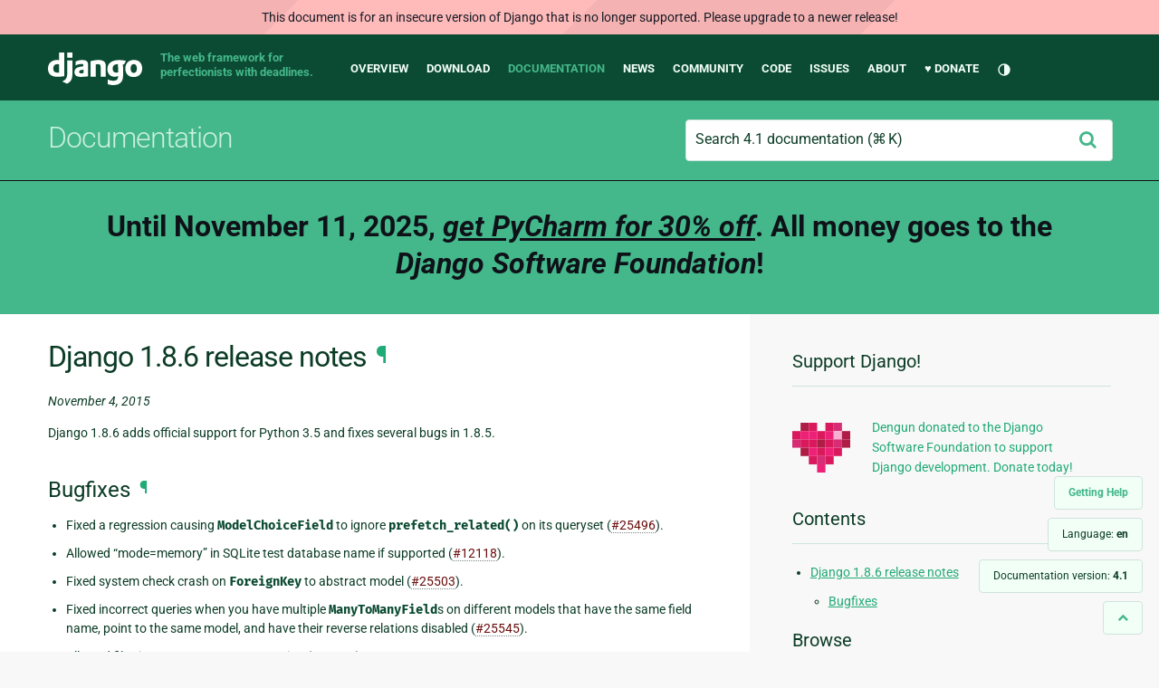

--- FILE ---
content_type: image/svg+xml
request_url: https://static.djangoproject.com/img/logo-threespot.6f9857ef0bb4.svg
body_size: 1425
content:
<?xml version="1.0" encoding="UTF-8" standalone="no"?>
<svg width="84px" height="20px" viewBox="0 0 84 20" version="1.1" xmlns="http://www.w3.org/2000/svg" xmlns:xlink="http://www.w3.org/1999/xlink" xmlns:sketch="http://www.bohemiancoding.com/sketch/ns">
    <!-- Generator: Sketch 3.0.4 (8053) - http://www.bohemiancoding.com/sketch -->
    <title>logo-threespot</title>
    <desc>Created with Sketch.</desc>
    <defs></defs>
    <g id="Page-3" stroke="none" stroke-width="1" fill="none" fill-rule="evenodd" sketch:type="MSPage">
        <g id="Homepage" sketch:type="MSArtboardGroup" transform="translate(-613.000000, -2991.000000)" fill="#F1FFF7" opacity="0.420383523">
            <path d="M618.545,2995.487 L616.011,2995.487 L616.011,3003.612 C616.011,3005.491 616.893,3005.672 618.523,3005.627 L618.523,3006.374 C616.757,3006.487 615.061,3006.238 615.151,3003.612 L615.151,2995.487 L613,2995.487 L613,2994.741 L615.15,2994.741 L615.15,2991.015 L616.01,2991.015 L616.01,2994.741 L618.545,2994.741 L618.545,2995.487 Z M620.292,2991 L620.292,2997.23 L620.337,2997.23 C620.926,2995.487 622.691,2994.469 624.502,2994.469 C628.598,2994.469 628.643,2997.751 628.643,2999.177 L628.643,3006.374 L627.783,3006.374 L627.783,2999.019 C627.783,2997.819 627.647,2995.217 624.479,2995.217 C621.876,2995.217 620.292,2997.231 620.292,3000.083 L620.292,3006.375 L619.432,3006.375 L619.432,2991 L620.292,2991 Z M630.491,2997.321 L630.559,2997.321 C631.012,2995.805 632.913,2994.583 635.017,2994.673 L635.017,2995.532 C634.112,2995.42 632.844,2995.646 631.804,2996.664 C630.945,2997.546 630.582,2998.271 630.492,3000.014 L630.492,3006.374 L629.632,3006.374 L629.632,2994.741 L630.492,2994.741 L630.492,2997.321 L630.491,2997.321 Z M635.093,3000.67 C635.047,3003.409 636.496,3005.898 639.37,3005.898 C641.565,3005.898 643.127,3004.586 643.534,3002.435 L644.394,3002.435 C643.941,3005.151 642.131,3006.645 639.37,3006.645 C635.975,3006.645 634.187,3003.974 634.232,3000.76 C634.187,2997.569 635.862,2994.468 639.37,2994.468 C643.014,2994.468 644.643,2997.343 644.485,3000.669 L635.093,3000.669 L635.093,3000.67 Z M643.625,2999.923 C643.58,2997.479 642.041,2995.216 639.37,2995.216 C636.79,2995.216 635.274,2997.615 635.093,2999.923 L643.625,2999.923 L643.625,2999.923 L643.625,2999.923 L643.625,2999.923 Z M646.046,3000.67 C646.001,3003.409 647.449,3005.898 650.324,3005.898 C652.519,3005.898 654.081,3004.586 654.489,3002.435 L655.347,3002.435 C654.895,3005.151 653.085,3006.645 650.324,3006.645 C646.929,3006.645 645.14,3003.974 645.187,3000.76 C645.141,2997.569 646.816,2994.468 650.324,2994.468 C653.967,2994.468 655.597,2997.343 655.438,3000.669 L646.046,3000.669 L646.046,3000.669 L646.046,3000.67 L646.046,3000.67 Z M654.579,2999.923 C654.534,2997.479 652.995,2995.216 650.325,2995.216 C647.744,2995.216 646.229,2997.615 646.047,2999.923 L654.579,2999.923 L654.579,2999.923 L654.579,2999.923 L654.579,2999.923 Z M656.879,3002.503 C657.016,3004.653 658.623,3005.899 660.727,3005.899 C662.244,3005.899 664.416,3005.446 664.416,3003.432 C664.416,3001.462 662.424,3001.168 660.434,3000.761 C658.418,3000.354 656.428,2999.833 656.428,2997.457 C656.428,2995.148 658.668,2994.47 660.637,2994.47 C663.104,2994.47 664.938,2995.533 664.938,2998.181 L664.077,2998.181 C664.056,2996.077 662.584,2995.217 660.638,2995.217 C659.054,2995.217 657.288,2995.805 657.288,2997.457 C657.288,2999.313 659.28,2999.607 661.158,3000.015 C663.468,3000.445 665.277,3000.988 665.277,3003.432 C665.277,3005.944 662.765,3006.646 660.727,3006.646 C658.08,3006.646 656.087,3005.22 656.02,3002.503 L656.879,3002.503 L656.879,3002.503 L656.879,3002.503 L656.879,3002.503 Z M666.97,2997.411 L667.015,2997.411 C667.376,2996.257 668.691,2994.469 671.247,2994.469 C674.823,2994.469 676.476,2997.298 676.476,3000.579 C676.476,3004.11 674.801,3006.645 671.247,3006.645 C669.323,3006.645 667.694,3005.831 667.015,3003.952 L666.97,3003.952 L666.97,3010.538 L666.11,3010.538 L666.11,2994.741 L666.97,2994.741 L666.97,2997.411 L666.97,2997.411 L666.97,2997.411 L666.97,2997.411 Z M675.615,3000.58 C675.615,2997.932 674.37,2995.216 671.247,2995.216 C668.145,2995.216 666.991,2997.819 666.991,3000.58 C666.991,3003.341 667.966,3005.899 671.247,3005.899 C674.28,3005.898 675.615,3003.454 675.615,3000.58 C675.615,3000.58 675.615,3003.454 675.615,3000.58 L675.615,3000.58 L675.615,3000.58 Z M682.495,2994.469 C685.913,2994.469 687.837,2997.253 687.837,3000.557 C687.837,3003.861 685.913,3006.645 682.495,3006.645 C679.078,3006.645 677.154,3003.861 677.154,3000.557 C677.154,2997.253 679.078,2994.469 682.495,2994.469 C682.495,2994.469 679.078,2994.469 682.495,2994.469 L682.495,2994.469 L682.495,2994.469 Z M682.495,3005.898 C685.415,3005.898 686.976,3003.34 686.976,3000.557 C686.976,2997.773 685.414,2995.215 682.495,2995.215 C679.576,2995.215 678.014,2997.773 678.014,3000.557 C678.014,3003.341 679.576,3005.898 682.495,3005.898 C682.495,3005.898 679.576,3005.898 682.495,3005.898 L682.495,3005.898 L682.495,3005.898 Z M692.698,2995.487 L690.164,2995.487 L690.164,3003.612 C690.164,3005.491 691.046,3005.672 692.677,3005.627 L692.677,3006.374 C690.911,3006.487 689.213,3006.238 689.304,3003.612 L689.304,2995.487 L687.154,2995.487 L687.154,2994.741 L689.304,2994.741 L689.304,2991.015 L690.164,2991.015 L690.164,2994.741 L692.698,2994.741 L692.698,2995.487 L692.698,2995.487 L692.698,2995.487 L692.698,2995.487 Z M694.648,3006.396 L694.648,3004.819 L696.171,3004.819 L696.171,3006.396 L694.648,3006.396 L694.648,3006.396 L694.648,3006.396 L694.648,3006.396 Z" id="logo-threespot" sketch:type="MSShapeGroup"></path>
        </g>
    </g>
</svg>